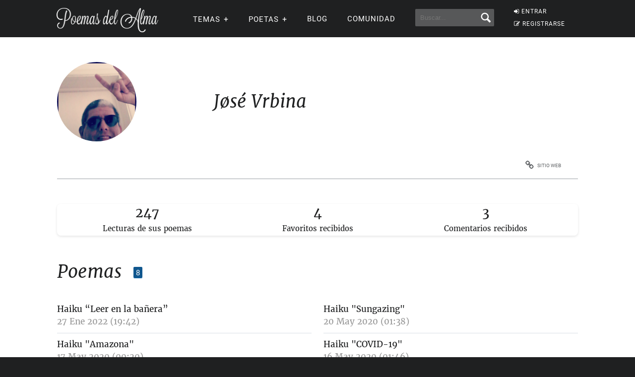

--- FILE ---
content_type: application/javascript; charset=utf-8
request_url: https://fundingchoicesmessages.google.com/f/AGSKWxUrXwBWmHZ-7X--YrY1Rr7WTVc96BG8qX5Wq2m4IHM0LN6aCU5Bf-X4FfcclcRKTYoF0KZtjY0Hb9DMZMpcRA8YqEVDAYnW0Ti5a7s4JHsqLz9HBAg8vTsjV-5s2wagzMr8gT_1S7NfhTwPIgTXZyz8S6YnyTvnoAyzTqBYlS8AA0aCrc1hMfbz8O85/__585x75-/ad/afc_&admeld_-advertising/assets//ad/load_
body_size: -1290
content:
window['8e46f961-e67c-46ee-9160-0aed427a2f7a'] = true;